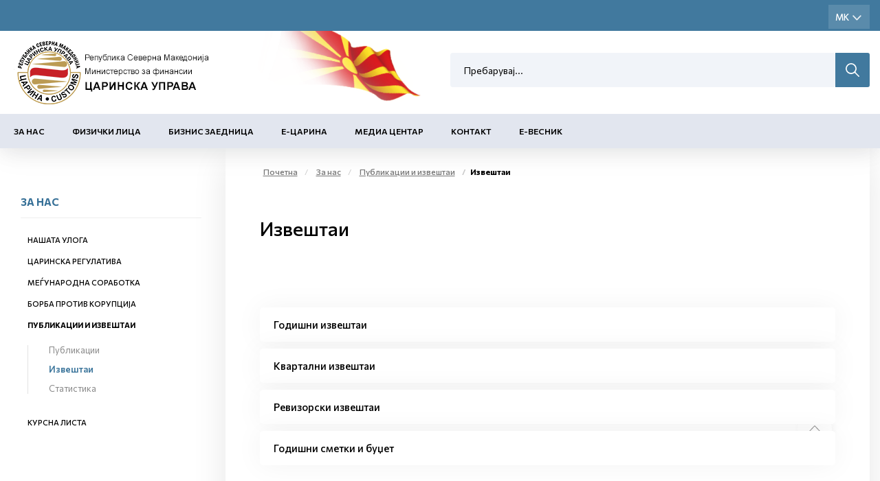

--- FILE ---
content_type: application/javascript
request_url: https://customs.gov.mk/scripts/nextsense/utils.min.js
body_size: 1110
content:
"use strict";var NS=NS||{Language:{Items:[{Key:"",Value:""}]},AvailableLanguages:[],Utils:{LocalizedString:function(n){var t,i;try{for(t=0;t<NS.Language.Items.length;t++)if(i=NS.Language.Items[t],i.Key==n)return i.Value;return n}catch(r){return n}},WebServiceResponse:function(n){var t;if(n.hasOwnProperty("d"))try{t=JSON.parse(n.d)}catch(i){t=n.d}else t=n;return t},parseErrors:function(n,t){var i,r;if(!(typeof t=="object"))return t;if(t==null)return"";if(t.hasOwnProperty("d"))try{i=JSON.parse(t.d)}catch(u){i=t.d}else i=t;return i.hasOwnProperty("Message")?i.Message:i.hasOwnProperty("Errors")?(r="",$.each(i.Errors,function(t,i){var u={Key:"",Value:""},e,h,o,c,f,s;i.Key&&(u.Key=i.Key,i.hasOwnProperty("Value")&&(u.Value=i.Value),i.hasOwnProperty("Message")&&(u.Value=i.Message));i.hasOwnProperty("Name")&&(u.Key=i.Name,u.Value=i.Message);n.hasOwnProperty("Errors")||(n.Errors={});n.hasOwnProperty(u.Key)?n.Errors[u.Key]=u.Value:(e=u.Key.indexOf(".")!==-1?u.Key.split("."):[],e.length>0&&n.hasOwnProperty(e[0])&&(f=n[e[0]],f.hasOwnProperty("Errors")||(f.Errors={}),f.hasOwnProperty(e[1])&&(f.Errors[e[1]]=u.Value)),h=u.Key.split("."),e.length>0&&(o=h[0].split("["),o.length>0&&(c=parseInt(o[1].split("]")[0]),n.hasOwnProperty(o[0])&&(f=n[o[0]][c],f.hasOwnProperty("Errors")||(f.Errors={}),f.hasOwnProperty(e[1])&&(f.Errors[e[1]]=u.Value)))));s="<li>";u.Key&&(s+=NS.Utils.LocalizedString(u.Key.toUpperCase())+" : ");s+=NS.Utils.LocalizedString(u.Value);s+="<\/li>";r+=s}),"<ul>"+r+"<\/ul>"):i},parseWebApiErrors:function(n,t){if(!(typeof n=="object"))return n;if(n==null)return"";if(n.data.ExceptionType.indexOf("InvalidModelStateException")==-1||!!!t)return n.data.ExceptionMessage;var r=JSON.parse(n.data.ExceptionMessage),i="";return $.each(r,function(n,r){var u={Key:"",Value:""},f,e,o;r.Key&&(u.Key=r.Key,r.hasOwnProperty("Key")&&(u.Value=r.Value),r.hasOwnProperty("Message")&&(u.Value=r.Message));r.hasOwnProperty("Name")&&(u.Key=r.Name,u.Value=r.Message);t.hasOwnProperty("Errors")||(t.Errors={});t.hasOwnProperty(u.Key)?t.Errors[u.Key]=u.Value:(f=u.Key.split("."),f.length>0&&t.hasOwnProperty(f[0])&&(e=t[f[0]],e.hasOwnProperty("Errors")||(e.Errors={}),e.hasOwnProperty(f[1])&&(e.Errors[f[1]]=u.Value)));o="<li>";u.Key&&(o+=NS.Utils.LocalizedString(u.Key.toUpperCase())+" : ");o+=NS.Utils.LocalizedString(u.Value);o+="<\/li>";i+=o}),"<ul>"+i+"<\/ul>"},syncAjax:function(n,t,i,r){$.ajax({mode:"queue",url:n,async:!1,cache:!1,contentType:"application/json; charset=utf-8",type:"POST",data:t,dataType:"json",success:function(n){if(i){if(n.hasOwnProperty("d"))var t=JSON.parse(n.d);else t=n;i(t)}},error:function(n,t,i){console.log(n);r&&r(n,t,i)}})}},initialize:function(){String.format=function(){for(var i,t=arguments[0],n=0;n<arguments.length-1;n++)i=new RegExp("\\{"+n+"\\}","gm"),t=t.replace(i,arguments[n+1]);return t}}};NS.initialize();

--- FILE ---
content_type: application/javascript; charset=utf-8
request_url: https://cdn.jsdelivr.net/npm/bcswipe@1.1.1/jquery.bcSwipe.min.js
body_size: 74
content:
/**
 * Bootstrap Carousel Swipe v1.1
 *
 * jQuery plugin to enable swipe gestures on Bootstrap 3 carousels.
 * Examples and documentation: https://github.com/briggySmalls/bcSwipe
 *
 * @license MIT
 */
!function(c){c.fn.bcSwipe=function(t){var u={threshold:50};return t&&c.extend(u,t),this.each(function(){var o,h=!1;function s(t){if(h){var e=t.touches[0].pageX,n=o-e;Math.abs(n)>=u.threshold&&(!function(){this.removeEventListener("touchmove",s),o=null,h=!1}(),0<n?c(this).carousel("next"):c(this).carousel("prev"))}}"ontouchstart"in document.documentElement&&this.addEventListener("touchstart",function(t){1==t.touches.length&&(o=t.touches[0].pageX,h=!0,this.addEventListener("touchmove",s,!1))},!1)}),this}}(jQuery);